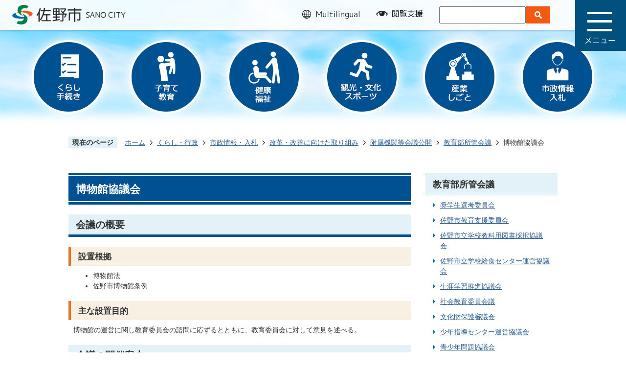

--- FILE ---
content_type: text/html
request_url: https://www.city.sano.lg.jp/kurashi_gyosei/shiseijoho_nyusatsu/kaikaku_kaizennimuketatorikumi/5/3/6740.html
body_size: 43487
content:
<!DOCTYPE HTML>
<html lang="ja">
<head>
  <meta charset="utf-8">
                                                                                              

        <meta name="keywords" content="">
<meta name="description" content="">    <meta property="og:title" content="博物館協議会|佐野市">
<meta property="og:type" content="article">
<meta property="og:url" content="https://www.city.sano.lg.jp/kurashi_gyosei/shiseijoho_nyusatsu/kaikaku_kaizennimuketatorikumi/5/3/6740.html">
  <meta property="og:image" content="//www.city.sano.lg.jp/theme/base/img_common/ogp_noimage.png" />
  <meta property="og:description" content="              会議の概要設置根拠	博物館法	佐野市博物館条例主な設置目的博物館の運営に関し教育委員会の諮問に応ずるとともに、教育委員会に対して意見を述べる。会議の開催案内開催が決まり次第、掲載します。            " />  <meta name="viewport" content="width=750, user-scalable=yes">      <meta name="nsls:timestamp" content="Tue, 12 Mar 2024 00:00:00 GMT">            <title>博物館協議会／佐野市</title>                          <link rel="canonical" href="https://www.city.sano.lg.jp/soshikiichiran/kyouiku/kuzuukasekikan/gyomuannai/kaigi/3109.html">        
                            <link rel="icon" href="//www.city.sano.lg.jp/favicon.ico">
        <link rel="apple-touch-icon" href="//www.city.sano.lg.jp/theme/base/img_common/smartphone.png">
                                                  <link href="//www.city.sano.lg.jp/theme/base/css/sub.css" rel="stylesheet" type="text/css" class="sp-style">              

                      
            
                                                        <script src="//www.city.sano.lg.jp/theme/base/js/jquery.js"></script>
                              <script src="//www.city.sano.lg.jp/theme/base/js/jquery_cookie.js"></script>
                              <script src="//www.city.sano.lg.jp/theme/base/js/jquery-ui.min.js"></script>
                              <script src="//www.city.sano.lg.jp/theme/base/js/common_lib.js"></script>
                              <script src="//www.city.sano.lg.jp/theme/base/js/jquery.easing.1.3.js"></script>
                              <script src="//www.city.sano.lg.jp/theme/base/js/jquery.bxslider.js"></script>
                              <script src="//www.city.sano.lg.jp/theme/base/js/jquery_dropmenu.js"></script>
                                                          <script src="//www.city.sano.lg.jp/theme/base/js/common.js"></script>
<script src="//www.city.sano.lg.jp/theme/base/js/ofi.min.js"></script>
<script src="//www.city.sano.lg.jp/theme/base/js/mutual_switching/mutual_switching.js"></script>

<script src="//cdn1.readspeaker.com/script/7724/webReader/webReader.js?pids=wr&amp;forceAdapter=ioshtml5&amp;disable=translation,lookup" type="text/javascript"></script>
<link href="https://fonts.googleapis.com/css?family=M+PLUS+1p:400,700&display=swap&subset=japanese" rel="stylesheet">
                                              <script src='//www.google.com/jsapi'></script>
                                          <script src="//www.city.sano.lg.jp/theme/base/js/sub.js"></script>
                          

              
                  
  <!--[if lt IE 9]>
  <script src="//www.city.sano.lg.jp/theme/base/js/html5shiv-printshiv.min.js"></script>
  <script src="//www.city.sano.lg.jp/theme/base/js/css3-mediaqueries.js"></script>
  <![endif]-->

  <script>
    var cms_api_token="eyJ0eXAiOiJKV1QiLCJhbGciOiJIUzI1NiJ9.eyJjdXN0b21lcl9jb2RlIjoiMTgxMTUxIiwic2VydmljZV9uYW1lIjoiU01BUlQgQ01TIn0.wlVW3tRhwzKAUE6VIFURV5vuCCOZHvNQJetot8yg8OU";
    var cms_api_domain="lg-api.smart-lgov.jp";
    var cms_api_site="";
    var cms_app_version="";
    var cms_app_id="";
    var site_domain = "https://www.city.sano.lg.jp";
    var theme_name = "base";
    var cms_recruit_no = "1";
    var cms_recruit_history_no = "8";
    var cms_recruit_search_item = '[]';
    var is_smartphone = false;  </script>

  
  


</head>
<body>
            
              
                
  
  
  <div id="wrapper">
    <div id="wrapper-in">
      <div id="wrapper-in2">

        <p id="smartphone" class="jqs-go-to-sp" style="display: none;">
          <a href="https://www.city.sano.lg.jp/kurashi_gyosei/shiseijoho_nyusatsu/kaikaku_kaizennimuketatorikumi/5/3/6740.html" class="jqs-go-to-sp">
            <img src="//www.city.sano.lg.jp/theme/base/img_common/btn_to_smartphone.png" alt="スマートフォン版を表示">
          </a>
        </p>

        <div class="honbun">
          <p><a href="#container">本文へ</a></p>
        </div>

        <div id="header-print">

                          <header id="header" class="header">

  <div class="header-in clearfix">

        <p class="logo" id="header-logo"><a href="https://www.city.sano.lg.jp/index.html"><img src="//www.city.sano.lg.jp/theme/base/img_common/header_logo.png" alt="佐野市 SANO CITY"></a></p>
    
          <div class="support-container">
  <ul class="list">
    <li class="multilingual">
      <a href="#">
        <span class="visually-hidden" lang="en">multilingual</span>
                <span class="view-pc sp-btn">
          <img src="//www.city.sano.lg.jp/theme/base/img_common/multilingual_off.png" class="modal-off on" alt="">
          <img src="//www.city.sano.lg.jp/theme/base/img_common/multilingual_on.png" class="modal-on hide" alt="">
        </span>
        <span class="view-sp sp-btn">
          <img src="//www.city.sano.lg.jp/theme/base/img_common/sp_multilingual.png" class="modal-off on" alt="">
          <img src="//www.city.sano.lg.jp/theme/base/img_common/sp_multilingual_on.png" class="modal-on hide" alt="">
        </span>
              </a>
    </li>
    <li class="brousing-support">
      <a href="#">
        <span class="visually-hidden">閲覧支援</span>
                <span class="view-pc sp-btn">
          <img src="//www.city.sano.lg.jp/theme/base/img_common/brousing_support_off.png" class="modal-off on" alt="">
          <img src="//www.city.sano.lg.jp/theme/base/img_common/brousing_support_on.png" class="modal-on hide" alt="">
        </span>
        <span class="view-sp sp-btn">
          <img src="//www.city.sano.lg.jp/theme/base/img_common/sp_brousing_support.png" class="modal-off on" alt="">
          <img src="//www.city.sano.lg.jp/theme/base/img_common/sp_brousing_support_on.png" class="modal-on hide" alt="">
        </span>
              </a>
    </li>
        <li class="view-pc">
              <form name="search_form" action="https://search-city-sano.dga.jp/" method="GET" onsubmit="return mysearch(this);" class="search-box">
  <input type="text" name="kw" value="" class="iSearchAssist" title="ここに検索語を入力"><input type="hidden" name="ie" value="u"><input type="image" class="submit" src="//www.city.sano.lg.jp/theme/base/img_common/search_submit_btn.png" alt="検索">
</form>          </li>
        <li class="google-btn view-sp">
      <a href="#">
        <span class="view-sp sp-btn">
          <span class="visually-hidden">検索</span>
                    <img src="//www.city.sano.lg.jp/theme/base/img_common/sp_search.png" class="modal-off on" alt="">
          <img src="//www.city.sano.lg.jp/theme/base/img_common/sp_search_on.png" class="modal-on hide" alt="">
                  </span>
      </a>
    </li>
  </ul>
</div>    
  </div>
  <nav id="header-nav">
    <p class="menu-btn-menu">
      <a href="#">
        <span class="visually-hidden">メニュー</span>
        <img src="//www.city.sano.lg.jp/theme/base/img_common/menu_open.png" class="view-pc" alt="">
        <img src="//www.city.sano.lg.jp/theme/base/img_common/sp_menu_open.png" class="view-sp" alt="">
      </a>
    </p>
    <p class="modal-menu-close"><a href="#"><img src="//www.city.sano.lg.jp/theme/base/img_common/menu_close.png" alt="メニューを閉じる"></a></p>
  </nav>

      <div class="multilingual-menu modal">
         
<div class="in translate-element">
  <p class="view-pc" lang="en">Select Language :</p>
  <ul>
    <li><a href="https://translation2.j-server.com/LUCSANOC/ns/w0/jaen/https://www.city.sano.lg.jp/kurashi_gyosei/shiseijoho_nyusatsu/kaikaku_kaizennimuketatorikumi/5/3/6740.html" lang="en">English</a></li>
    <li><a href="https://translation2.j-server.com/LUCSANOC/ns/w0/jazh/https://www.city.sano.lg.jp/kurashi_gyosei/shiseijoho_nyusatsu/kaikaku_kaizennimuketatorikumi/5/3/6740.html" lang="zh-Hans">中文（簡体）</a></li>
    <li><a href="https://translation2.j-server.com/LUCSANOC/ns/w0/jazhb/https://www.city.sano.lg.jp/kurashi_gyosei/shiseijoho_nyusatsu/kaikaku_kaizennimuketatorikumi/5/3/6740.html" lang="zh-Hant">中文（繁体）</a></li>
    <li><a href="https://translation2.j-server.com/LUCSANOC/ns/w0/jako/https://www.city.sano.lg.jp/kurashi_gyosei/shiseijoho_nyusatsu/kaikaku_kaizennimuketatorikumi/5/3/6740.html" lang="ko">&#54620;&#44397;&#50612;</a></li>
    <li><a href="https://translation2.j-server.com/LUCSANOC/ns/w0/jaes/https://www.city.sano.lg.jp/kurashi_gyosei/shiseijoho_nyusatsu/kaikaku_kaizennimuketatorikumi/5/3/6740.html" lang="es">Español</a></li>
    <li><a href="https://translation2.j-server.com/LUCSANOC/ns/w0/javi/https://www.city.sano.lg.jp/kurashi_gyosei/shiseijoho_nyusatsu/kaikaku_kaizennimuketatorikumi/5/3/6740.html" lang="vi">Việt</a></li>
    <li><a href="https://www.city.sano.lg.jp/kurashi_gyosei/shiseijoho_nyusatsu/kaikaku_kaizennimuketatorikumi/5/3/6740.html" lang="ja">日本語</a></li>
  </ul>
  <p class="view-sp close-btn"><a href="#"><img src="//www.city.sano.lg.jp/theme/base/img_common/sp_modal_close.png" alt="メニューを閉じる"></a></p>
</div>
  </div>
<div class="brousing-support-menu modal">
  <div class="support-contents">
    <dl id="header-size">
      <dt class="title"><span>文字サイズ</span></dt>
      <dd class="item"><a href="#" class="scsize normal"><img src="//www.city.sano.lg.jp/theme/base/img_common/headersize_normal_on.png" alt="標準"></a></dd>
      <dd class="item2"><a href="#" class="scsize up"><img src="//www.city.sano.lg.jp/theme/base/img_common/headersize_big_off.png" alt="拡大"></a></dd>
    </dl>
    <dl id="header-color">
      <dt class="title"><span>背景色変更</span></dt>
      <dd class="item"><a href="#" class="sccolor" id="color_black"><img src="//www.city.sano.lg.jp/theme/base/img_common/headercolor_black.png" alt="背景色を黒色にする"></a></dd>
      <dd class="item2"><a href="#" class="sccolor" id="color_blue"><img src="//www.city.sano.lg.jp/theme/base/img_common/headercolor_blue.png" alt="背景色を青色にする"></a></dd>
      <dd class="item3"><a href="#" class="sccolor" id="color_normal"><img src="//www.city.sano.lg.jp/theme/base/img_common/headercolor_white.png" alt="背景色を白色にする"></a></dd>
    </dl>
    <div class="dl">
      <div id="readspeaker_button1" class="rs_skip dt">
        <a href="//app-as.readspeaker.com/cgi-bin/rsent?customerid=7724&amp;lang=ja_jp&amp;readid=container&amp;url=" onclick="readpage(this.href, 'xp1'); return false;" class="rs_href" rel="nofollow" accesskey="L">音声読み上げ</a>
      </div>
    </div>
    <p class="view-sp close-btn"><a href="#"><img src="//www.city.sano.lg.jp/theme/base/img_common/sp_modal_close.png" alt="メニューを閉じる"></a></p>
  </div>
</div>
<div class="search-menu view-sp modal">
  <div class="in">
          <form name="search_form" action="https://search-city-sano.dga.jp/" method="GET" onsubmit="return mysearch(this);" class="search-box">
  <input type="text" name="kw" value="" class="iSearchAssist" title="ここに検索語を入力"><input type="hidden" name="ie" value="u"><input type="image" class="submit" src="//www.city.sano.lg.jp/theme/base/img_common/search_submit_btn.png" alt="検索">
</form>        <p class="close-btn"><a href="#"><img src="//www.city.sano.lg.jp/theme/base/img_common/sp_modal_close.png" alt="メニューを閉じる"></a></p>
  </div>
</div>
    <div class="menu-container">
    <div id="header-modal">
      <div class="modal-menu">
        <div class="in">
          <div class="menu-link-container">
            <ul class="site-list">
              <li><a href="https://www.city.sano.lg.jp/index.html">ホーム</a></li>
              <li><a href="https://www.city.sano.lg.jp/kurashi_gyosei/index.html">くらし・行政サイト</a></li>
              <li><a href="https://www.city.sano.lg.jp/ijuteiju/index.html">移住・定住サイト</a></li>
              <li><a href="https://www.city.sano.lg.jp/miryokuhasshin/index.html">魅力発信サイト</a></li>
            </ul>
            <div class="purpose-list">
              <ul class="list">
                <li>
                  <a href="https://www.city.sano.lg.jp/kurashi_gyosei/kurashi_tetsuzuki/index.html">
                    <div class="ico-box">
                      <img src="//www.city.sano.lg.jp/theme/base/img_common/drawer_btn01.png" alt="">
                    </div>
                    <p><span>くらし・手続き</span></p>
                  </a>
                </li>
                <li>
                  <a href="https://www.city.sano.lg.jp/kurashi_gyosei/kosodate_kyoiku/index.html">
                    <div class="ico-box">
                      <img src="//www.city.sano.lg.jp/theme/base/img_common/drawer_btn02.png" alt="">
                    </div>
                    <p><span>子育て・教育</span></p>
                  </a>
                </li>
                <li>
                  <a href="https://www.city.sano.lg.jp/kurashi_gyosei/kenko_fukushi/index.html">
                    <div class="ico-box">
                      <img src="//www.city.sano.lg.jp/theme/base/img_common/drawer_btn03.png" alt="">
                    </div>
                    <p><span>健康・福祉</span></p>
                  </a>
                </li>
                <li>
                  <a href="https://www.city.sano.lg.jp/kurashi_gyosei/kanko_bunka_sports/index.html">
                    <div class="ico-box">
                      <img src="//www.city.sano.lg.jp/theme/base/img_common/drawer_btn04.png" alt="">
                    </div>
                    <p><span>観光・文化<br>スポーツ</span></p>
                  </a>
                </li>
                <li>
                  <a href="https://www.city.sano.lg.jp/kurashi_gyosei/sangyo_shigoto/index.html">
                    <div class="ico-box">
                      <img src="//www.city.sano.lg.jp/theme/base/img_common/drawer_btn05.png" alt="">
                    </div>
                    <p><span>産業・しごと</span></p>
                  </a>
                </li>
                <li>
                  <a href="https://www.city.sano.lg.jp/kurashi_gyosei/shiseijoho_nyusatsu/index.html">
                    <div class="ico-box">
                      <img src="//www.city.sano.lg.jp/theme/base/img_common/drawer_btn06.png" alt="">
                    </div>
                    <p><span>市政情報・入札</span></p>
                  </a>
                </li>
              </ul>
            </div>
          </div>
          <p class="modal-view-pc view-sp">
            <a href="https://www.city.sano.lg.jp/kurashi_gyosei/shiseijoho_nyusatsu/kaikaku_kaizennimuketatorikumi/5/3/6740.html" class="jqs-go-to-pc">
              <img src="//www.city.sano.lg.jp/theme/base/img_common/sp_view_pc.png" alt="PC版を表示">
            </a>
          </p>
          <div class="close-container view-sp">
            <p class="modal-menu-close view-sp">
              <img src="//www.city.sano.lg.jp/theme/base/img_common/sp_modal_close.png" alt="メニューを閉じる">
            </p>
          </div>
        </div>
      </div>
    </div>
  </div>
</header>
            
        </div>

                  <nav class="sub-nav view-pc">
  <ul class="list">
    <li><a href="https://www.city.sano.lg.jp/kurashi_gyosei/kurashi_tetsuzuki/index.html"><img src="//www.city.sano.lg.jp/theme/base/img_common/nav1.png" alt="くらし 手続き"></a></li>
    <li><a href="https://www.city.sano.lg.jp/kurashi_gyosei/kosodate_kyoiku/index.html"><img src="//www.city.sano.lg.jp/theme/base/img_common/nav2.png" alt="子育て 教育"></a></li>
    <li><a href="https://www.city.sano.lg.jp/kurashi_gyosei/kenko_fukushi/index.html"><img src="//www.city.sano.lg.jp/theme/base/img_common/nav3.png" alt="健康 福祉"></a></li>
    <li><a href="https://www.city.sano.lg.jp/kurashi_gyosei/kanko_bunka_sports/index.html"><img src="//www.city.sano.lg.jp/theme/base/img_common/nav4.png" alt="観光・文化 スポーツ"></a></li>
    <li><a href="https://www.city.sano.lg.jp/kurashi_gyosei/sangyo_shigoto/index.html"><img src="//www.city.sano.lg.jp/theme/base/img_common/nav5.png" alt="産業 しごと"></a></li>
    <li><a href="https://www.city.sano.lg.jp/kurashi_gyosei/shiseijoho_nyusatsu/index.html"><img src="//www.city.sano.lg.jp/theme/base/img_common/nav6.png" alt="市政情報 入札"></a></li>
  </ul>
</nav>        
        <dl id="pankuzu" class="clearfix">
          <dt class="title">現在のページ</dt>
          <dd class="in">
            

<ul class="list">
              <li><a href="https://www.city.sano.lg.jp/index.html">ホーム</a></li>
                  <li class="icon"><a href="https://www.city.sano.lg.jp/kurashi_gyosei/index.html">くらし・行政</a></li>
                  <li class="icon"><a href="https://www.city.sano.lg.jp/kurashi_gyosei/shiseijoho_nyusatsu/index.html">市政情報・入札</a></li>
                  <li class="icon"><a href="https://www.city.sano.lg.jp/kurashi_gyosei/shiseijoho_nyusatsu/kaikaku_kaizennimuketatorikumi/index.html">改革・改善に向けた取り組み</a></li>
                  <li class="icon"><a href="https://www.city.sano.lg.jp/kurashi_gyosei/shiseijoho_nyusatsu/kaikaku_kaizennimuketatorikumi/5/index.html">附属機関等会議公開</a></li>
                  <li class="icon"><a href="https://www.city.sano.lg.jp/kurashi_gyosei/shiseijoho_nyusatsu/kaikaku_kaizennimuketatorikumi/5/3/index.html">教育部所管会議</a></li>
            <li class="icon"><span>博物館協議会</span></li>
  </ul>
          </dd>
        </dl>

                <div id="xp1" class="rs_preserve rs_skip rs_splitbutton rs_addtools rs_exp"></div>
        
        <section id="container">
          <div id="container-in" class="clearfix">

            <article id="contents" role="main">

                                
      <h1 class="title"><span class="bg"><span class="bg2">博物館協議会</span></span></h1>
                  
              <div id="contents-in">      
        
        
                <div class="free-layout-area">
          <div>
            <div class="wysiwyg">
              <h2>会議の概要</h2>

<h3>設置根拠</h3>

<ul>
	<li>博物館法</li>
	<li>佐野市博物館条例</li>
</ul>

<h3>主な設置目的</h3>

<p>博物館の運営に関し教育委員会の諮問に応ずるとともに、教育委員会に対して意見を述べる。</p>

<h2>会議の開催案内</h2>

<p>開催が決まり次第、掲載します。</p>
            </div>
          

            <h2><span class="bg"><span class="bg2"><span class="bg3">会議の概要報告</span></span></span></h2>
          
<p class="file-link-item"><a class="pdf" href="//www.city.sano.lg.jp/material/files/group/85/R7KyogikaiHoukoku.pdf">令和7年10月23日実施会議の概要 (PDFファイル: 67.6KB)</a></p>
<p class="file-link-item"><a class="pdf" href="//www.city.sano.lg.jp/material/files/group/85/KyougikaiR70314.pdf">令和7年3月14日実施会議の概要 (PDFファイル: 66.5KB)</a></p>
<p class="file-link-item"><a class="pdf" href="//www.city.sano.lg.jp/material/files/group/85/KyougikaiR61024.pdf">令和6年10月24日実施会議の概要 (PDFファイル: 66.0KB)</a></p>
<p class="file-link-item"><a class="pdf" href="//www.city.sano.lg.jp/material/files/group/85/HakubutsukanKyogikai20240319.pdf">令和6年3月19日実施会議の概要 (PDFファイル: 79.3KB)</a></p>
<p class="file-link-item"><a class="pdf" href="//www.city.sano.lg.jp/material/files/group/85/GaiyouHoukoku051026.pdf">令和5年10月26日実施会議の概要 (PDFファイル: 87.4KB)</a></p>
<p class="file-link-item"><a class="pdf" href="//www.city.sano.lg.jp/material/files/group/83/20230328kyougikaihoukoku.pdf">令和5年3月28日実施会議の概要 (PDFファイル: 83.0KB)</a></p>
<p class="file-link-item"><a class="pdf" href="//www.city.sano.lg.jp/material/files/group/83/20221027kyougikaihoukoku.pdf">令和4年10月27日実施会議の概要 (PDFファイル: 85.1KB)</a></p>
<p class="file-link-item"><a class="pdf" href="//www.city.sano.lg.jp/material/files/group/83/20220317kyougikaihoukoku.pdf">令和4年3月17日実施会議の概要 (PDFファイル: 82.6KB)</a></p>
<p class="file-link-item"><a class="pdf" href="//www.city.sano.lg.jp/material/files/group/83/20211026kyougikaihoukoku.pdf">令和3年10月26日実施会議の概要 (PDFファイル: 88.2KB)</a></p>
<p class="file-link-item"><a class="pdf" href="//www.city.sano.lg.jp/material/files/group/83/20210317kyougikaihoukoku.pdf">令和3年3月17日実施会議の概要 (PDFファイル: 84.5KB)</a></p>
<p class="file-link-item"><a class="pdf" href="//www.city.sano.lg.jp/material/files/group/83/087-201001.pdf">令和2年10月1日実施会議の概要 (PDFファイル: 36.4KB)</a></p>
<p class="file-link-item"><a class="pdf" href="//www.city.sano.lg.jp/material/files/group/83/087-190313.pdf">平成31年3月13日実施会議の概要 (PDFファイル: 120.2KB)</a></p>
<p class="file-link-item"><a class="pdf" href="//www.city.sano.lg.jp/material/files/group/83/087-181030.pdf">平成30年10月30日実施会議の概要 (PDFファイル: 120.3KB)</a></p>
<p class="file-link-item"><a class="pdf" href="//www.city.sano.lg.jp/material/files/group/83/087-180320.pdf">平成30年3月20日実施会議の概要 (PDFファイル: 121.1KB)</a></p>
<p class="file-link-item"><a class="pdf" href="//www.city.sano.lg.jp/material/files/group/83/087-171026.pdf">平成29年10月26日実施会議の概要 (PDFファイル: 122.8KB)</a></p>
<p class="file-link-item"><a class="pdf" href="//www.city.sano.lg.jp/material/files/group/83/087-170316.pdf">平成29年3月16日実施会議の概要 (PDFファイル: 119.5KB)</a></p>
<p class="file-link-item"><a class="pdf" href="//www.city.sano.lg.jp/material/files/group/83/087-161013.pdf">平成28年10月13日実施会議の概要 (PDFファイル: 120.5KB)</a></p>
<p class="file-link-item"><a class="pdf" href="//www.city.sano.lg.jp/material/files/group/83/087-160316.pdf">平成28年3月16日実施会議の概要 (PDFファイル: 129.5KB)</a></p>
<p class="file-link-item"><a class="pdf" href="//www.city.sano.lg.jp/material/files/group/83/087-151015.pdf">平成27年10月15日実施会議の概要 (PDFファイル: 121.2KB)</a></p>
<p class="file-link-item"><a class="pdf" href="//www.city.sano.lg.jp/material/files/group/83/087-150317.pdf">平成27年3月17日実施会議の概要 (PDFファイル: 7.8KB)</a></p>
<p class="file-link-item"><a class="pdf" href="//www.city.sano.lg.jp/material/files/group/83/087-141016.pdf">平成26年10月16日実施会議の概要 (PDFファイル: 7.9KB)</a></p>
<p class="file-link-item"><a class="pdf" href="//www.city.sano.lg.jp/material/files/group/83/087-140314.pdf">平成26年3月14日実施会議の概要 (PDFファイル: 7.9KB)</a></p>
<p class="file-link-item"><a class="pdf" href="//www.city.sano.lg.jp/material/files/group/83/087-131018a.pdf">平成25年10月18日実施会議の概要 (PDFファイル: 7.5KB)</a></p>
<p class="file-link-item"><a class="pdf" href="//www.city.sano.lg.jp/material/files/group/83/087-130315.pdf">平成25年3月15日実施会議の概要 (PDFファイル: 7.6KB)</a></p>
<p class="file-link-item"><a class="pdf" href="//www.city.sano.lg.jp/material/files/group/83/087-130315.pdf">平成25年3月15日実施会議の概要 (PDFファイル: 7.6KB)</a></p>
<p class="file-link-item"><a class="pdf" href="//www.city.sano.lg.jp/material/files/group/83/087-121019.pdf">平成24年10月19日実施会議の概要 (PDFファイル: 7.9KB)</a></p>
<p class="file-link-item"><a class="pdf" href="//www.city.sano.lg.jp/material/files/group/83/087-120322.pdf">平成24年3月22日実施会議の概要 (PDFファイル: 7.6KB)</a></p>
<p class="file-link-item"><a class="pdf" href="//www.city.sano.lg.jp/material/files/group/83/087-111013.pdf">平成23年10月13日実施会議の概要 (PDFファイル: 8.4KB)</a></p>
<p class="file-link-item"><a class="pdf" href="//www.city.sano.lg.jp/material/files/group/83/087-101021.pdf">平成22年10月21日実施会議の概要 (PDFファイル: 8.8KB)</a></p>
<p class="file-link-item"><a class="pdf" href="//www.city.sano.lg.jp/material/files/group/83/087-100317.pdf">平成22年3月17日実施会議の概要 (PDFファイル: 8.7KB)</a></p>
<p class="file-link-item"><a class="pdf" href="//www.city.sano.lg.jp/material/files/group/83/087-091015.pdf">平成21年10月15日実施会議の概要 (PDFファイル: 8.8KB)</a></p>
</div>
        </div>
        
        


            
              
                                                                  <!-- 「お問い合わせ先」 -->
                                                        
      <div class="toiawase">
      <dl class="col-area clearfix"><dt class="title"><span class="bg"><span class="bg2">この記事に関するお問い合わせ先</span></span></dt>
      <dd class="in">
      <div class="name">佐野市葛生化石館<br /><br /> 〒327-0501<br />栃木県佐野市葛生東1-11-15<br />電話番号：0283-86-3332 ファクス番号：0283-86-3600<br /><a href="https://www.city.sano.lg.jp/cgi-bin/inquiry.php/84?page_no=6740">お問い合わせフォームはこちら</a></div>
      </dd>
      </dl></div>
                    
                     <!-- pdfダウンロード -->

          <aside id="pdf-download">
    <a href="http://get.adobe.com/jp/reader/">
    <img src="//www.city.sano.lg.jp/resource/img/get_adobe_reader.png" alt="「Adobe Reader（Acrobat Reader）」ダウンロード"></a>
    PDFファイルを閲覧するには「Adobe Reader（Acrobat Reader）」が必要です。お持ちでない方は、左記の「Adobe Reader（Acrobat Reader）」ダウンロードボタンをクリックして、ソフトウェアをダウンロードし、インストールしてください。
  </aside>

                  
  


                  
                
                <div id="social-update-area">
                                                                                                                                                                

  
                
            
            
                     
        <p class="update">更新日：2024年03月12日</p>

  
                </div>

              <!-- //#contents-in  -->
              </div>
            <!-- //#contents  -->
            </article>

                                                                                                        
              
                <nav id="side-nav">
        <section class="side-nav-list">
            
    <script>
  function cmsDynDateFormat(date, format) {
    var jpWeek = ['日', '月', '火', '水', '木', '金', '土'];
    return format.replace('%Y', date.getFullYear()).replace('%m', ('0' + (date.getMonth() + 1)).slice(-2)).replace('%d', ('0' + date.getDate()).slice(-2)).replace('%a', jpWeek[date.getDay()])
        .replace('%H', ('0' + date.getHours()).slice(-2)).replace('%M', ('0' + date.getMinutes()).slice(-2)).replace('%S', ('0' + date.getSeconds()).slice(-2));
  }
  function cmsDynExecuteGetPageList() {
    var outerBlocks = $('.pageListDynBlock');
    outerBlocks.each(function() {
      var block = $(this);
      block.find('.pageListExists').css('display', 'none');
      block.find('.pageListNotExists').css('display', 'none');

      var url = block.attr('data-url');

      var cond = {};

      cond.limit = parseInt(block.attr('data-limit'));
      cond.showIndex = parseInt(block.attr('data-show-index'));
      cond.showMobile = parseInt(block.attr('data-show-mobile'));
      dateBegin = block.attr('data-date-begin');
      dateSpan = block.attr('data-date-span');

      cond.curPageNo = block.attr('data-current-page-no');
      cond.dirClass = block.attr('data-dir-class');
      cond.pageClass = block.attr('data-page-class');

      cond.timeBegin = 0;
      if (dateBegin) {
        cond.timeBegin = new Date(dateBegin);
      } else if (dateSpan) {
        cond.timeBegin = Date.now() - dateSpan * 86400000;
      }
      var recentSpan = block.attr('data-recent-span');
      cond.recentBegin = 0;
      if (recentSpan) {
        cond.recentBegin = Date.now() - recentSpan * 86400000;
      }
      cond.dateFormat = block.attr('data-date-format');
      if (!cond.dateFormat) {
        cond.dateFormat = '%Y/%m/%d %H:%M:%S';
      }
      cond.joinGrue = block.attr('data-join-grue');
      if (!cond.joinGrue) {
        cond.joinGrue = ' , ';
      }
      cond.eventDateFormat = block.attr('data-event-date-format');
      if (!cond.eventDateFormat) {
        cond.eventDateFormat = cond.dateFormat;
      }
      cond.eventType = block.attr('data-event-type');
      cond.eventField = block.attr('data-event-field');
      cond.eventArea = block.attr('data-event-area');
      eventDateSpan = block.attr('data-event-date-span');
      cond.eventTimeEnd = 0;
      if (eventDateSpan) {
        cond.eventTimeEnd = Date.now() + eventDateSpan * 86400000;
      }

      // タグ
      cond.tagDisplay = block.attr('data-show-tags');
      cond.tagPosition = block.attr('data-tags-position');
      cond.tagFilterTargets = block.attr('data-tag-filter-targets');

      $.getJSON(url, function(json) {
        cmsDynApplyPageListJson(block, json, cond);
      }).fail(function(jqxhr, textStatus, error) {
        block.css('display', 'none');
      });
    });
  }
  function cmsDynApplyPageListJson(block, json, cond) {
    var now = Date.now();
    var list = block.find('.pageListBlock');
    var template = list.find('.pageEntity:first').clone();
    list.find('.pageEntity').remove();

    var count = 0;

    for (var i = 0; i < json.length; i++) {
      var item = json[i];
      var itemDate = new Date(item.publish_datetime);

      if (!cond.showIndex && item.is_category_index) {
        continue;
      }
      if (!cond.showMobile && item.is_keitai_page) {
        continue;
      }
      if (cond.timeBegin && itemDate.getTime() < cond.timeBegin) {
        continue;
      }

      // タグによる絞込み
      if ('tag' in item && item.tag && cond.tagFilterTargets != null) {
        var filteringNos = (!isNaN(cond.tagFilterTargets)) ? [cond.tagFilterTargets] : cond.tagFilterTargets.split(/,|\s/);
        var isTarget = false;
        item.tag.forEach(function(tagItem, idx) {
          if (filteringNos.indexOf(tagItem.tag_no + "") >= 0) {
            isTarget = true;
          }
        });
        if (!isTarget) {
          continue;
        }
      }

      var entity = template.clone();
      if ('event' in item && item['event']) {
        var pageEvent = item['event'];
        if (cond.eventType && cond.eventType != pageEvent.event_type_name) {
          continue;
        }
        if (cond.eventField && $.inArray(cond.eventField, pageEvent.event_fields) < 0) {
          continue;
        }
        if (cond.eventArea && $.inArray(cond.eventArea, pageEvent.event_area) < 0) {
          continue;
        }

        var eventDateString = '';
        if (cond.eventTimeEnd) {
          if (pageEvent.event_date_type_id == 0) {
            var startDatetime = pageEvent.event_start_datetime ? new Date(pageEvent.event_start_datetime) : false;
            var endDatetime = pageEvent.event_end_datetime ? new Date(pageEvent.event_end_datetime) : false;
            if (startDatetime && endDatetime) {
              if (startDatetime.getTime() > cond.eventTimeEnd || endDatetime.getTime() <= now) {
                continue;
              }
              eventDateString = cmsDynDateFormat(startDatetime, cond.eventDateFormat) + '～' + cmsDynDateFormat(endDatetime, cond.eventDateFormat);
            } else if (startDatetime) {
              if (startDatetime.getTime() > cond.eventTimeEnd) {
                continue;
              }
            } else {
              if (endDatetime.getTime() <= now) {
                continue;
              }
              eventDateString = '～' + cmsDynDateFormat(endDatetime, cond.eventDateFormat);
            }
          } else if (pageEvent.event_date_type_id == 1) {
            var filteredDates = $.grep(pageEvent.event_dates, function(value, index) {
              var eventTime1 = new Date(value[0]+'T00:00:00+09:00').getTime();
              var eventTime2 = new Date(value[1]+'T23:59:59+09:00').getTime();
              return (eventTime1 <= cond.eventTimeEnd && eventTime2 >= now);
            });
            if (filteredDates.length == 0) {
              continue;
            }
          }
        }
        if (pageEvent.event_place) {
          entity.find('.pageEventPlaceExists').css('display', '');
          entity.find('.pageEventPlace').text(pageEvent.event_place);
        } else {
          entity.find('.pageEventPlaceExists').css('display', 'none');
          entity.find('.pageEventPlace').text('');
        }
        if (pageEvent.event_date_supplement) {
          entity.find('.pageEventDateExists').css('display', '');
          entity.find('.pageEventDate').text(pageEvent.event_date_supplement);
        } else if (eventDateString.length > 0) {
          entity.find('.pageEventDateExists').css('display', '');
          entity.find('.pageEventDate').text(eventDateString);
        } else {
          entity.find('.pageEventDateExists').css('display', 'none');
          entity.find('.pageEventDate').text('');
        }

        if (pageEvent.event_type_name) {
          entity.find('.pageEventTypeExists').css('display', '');
          entity.find('.pageEventType').text(pageEvent.event_type_name);
        } else {
          entity.find('.pageEventTypeExists').css('display', 'none');
          entity.find('.pageEventType').text('');
        }
        if (pageEvent.event_fields && pageEvent.event_fields.length > 0) {
          entity.find('.pageEventFieldsExists').css('display', '');
          entity.find('.pageEventFields').text(pageEvent.event_fields.join(cond.joinGrue));
        } else {
          entity.find('.pageEventFieldsExists').css('display', 'none');
          entity.find('.pageEventFields').text('');
        }
        if (pageEvent.event_area && pageEvent.event_area.length > 0) {
          entity.find('.pageEventAreaExists').css('display', '');
          entity.find('.pageEventArea').text(pageEvent.event_area.join(cond.joinGrue));
        } else {
          entity.find('.pageEventAreaExists').css('display', 'none');
          entity.find('.pageEventArea').text('');
        }
        entity.find('.pageEventExists').css('display', '');
      } else {
        entity.find('.pageEventExists').css('display', 'none');
      }

      entity.find('.pageDate').each(function() {
        var dateString = cmsDynDateFormat(itemDate, cond.dateFormat);
        $(this).text(dateString);
      });
      var pageLink = entity.find('a.pageLink');
      if (cond.curPageNo == item.page_no) {
        pageLink.removeAttr('href').removeAttr('page_no').css('display', 'none');
        pageLink.parent().append('<span class="pageNoLink">' + item.page_name + '</span>');
      } else {
        pageLink.attr('page_no', item.page_no).attr('href', item.url).text(item.page_name);
        pageLink.find('.pageNoLink').remove();
      }

      entity.find('.pageDescription').text(item.description);

      if ('thumbnail_image' in item && item.thumbnail_image) {
        entity.find('.pageThumbnail').append($('<img>', {src: item.thumbnail_image, alt: ""}));
      } else {
        entity.find('.pageThumbnail').remove();
      }

      if (cond.recentBegin && itemDate.getTime() >= cond.recentBegin) {
        entity.find('.pageRecent').css('display', '');
      } else {
        entity.find('.pageRecent').css('display', 'none');
      }

      // タグ付与
      if ('tag' in item && item.tag) {
        if (item.tag.length > 0) {
          var DEFINE_CLASS_NAME_WHEN_TAG_TYPE_IMAGE = 'tag-type-image';
          var DEFINE_CLASS_NAME_WHEN_TAG_TYPE_TEXT = 'tag-type-text';
          var DEFINE_CLASS_NAME_WHEN_TAG_POSITION_BEFORE = 'tag-pos-before';
          var DEFINE_CLASS_NAME_WHEN_TAG_POSITION_AFTER = 'tag-pos-after';
          var DEFINE_CLASS_NAME_TAG_BLOCK = 'tags';
          var DEFINE_CLASS_NAME_TAG = 'tag';
          var DEFINE_CLASS_NAME_TAG_INNER = 'tag-bg';

          // タグの表示位置を判定
          var tagPositionClassName = (cond.tagPosition == 1) ? DEFINE_CLASS_NAME_WHEN_TAG_POSITION_BEFORE : DEFINE_CLASS_NAME_WHEN_TAG_POSITION_AFTER;

          // タグ出力の外枠を生成
          var tagListWrapperHtml = $('<span>', {
            class: [DEFINE_CLASS_NAME_TAG_BLOCK, tagPositionClassName].join(' ')
          });

          item.tag.forEach(function(tagItem, idx) {
            // タグの中身を設定
            var tagBody;
            if (tagItem.image_file_name != null && tagItem.image_file_name != "") {
              // 画像
              tagBody = $('<span>', {
                class: DEFINE_CLASS_NAME_TAG + tagItem.tag_no,
              }).append($('<img>', {
                class: [DEFINE_CLASS_NAME_TAG_INNER, DEFINE_CLASS_NAME_WHEN_TAG_TYPE_IMAGE].join(' '),
                src: tagItem.image_url,
                alt: tagItem.tag_name
              }));
            } else {
              // テキスト
              tagBody = $('<span>', {
                class: DEFINE_CLASS_NAME_TAG + tagItem.tag_no,
              }).append($('<span>', {
                class: [DEFINE_CLASS_NAME_TAG_INNER, DEFINE_CLASS_NAME_WHEN_TAG_TYPE_TEXT].join(' '),
                text: tagItem.tag_name
              }));
            }
            tagListWrapperHtml.append(tagBody);
          });

          // 出力
          if (cond.tagDisplay == 1) {
            if (tagPositionClassName === DEFINE_CLASS_NAME_WHEN_TAG_POSITION_BEFORE) {
              entity.find('.pageDate').after(tagListWrapperHtml);
            } else {
              entity.find('a.pageLink').after(tagListWrapperHtml);
            }
          }
        }
      }

      var removeClasses = [];
      var appendClasses = [];
      if (item.is_category_index) {
        appendClasses = cond.dirClass ? cond.dirClass.split(' ') : [];
        removeClasses = cond.pageClass ? cond.pageClass.split(' ') : [];
      } else {
        removeClasses = cond.dirClass ? cond.dirClass.split(' ') : [];
        appendClasses = cond.pageClass ? cond.pageClass.split(' ') : [];
      }
      $.each(removeClasses, function(idx, val){
        entity.removeClass(val);
      });
      $.each(appendClasses, function(idx, val){
        entity.addClass(val);
      });

      entity.css('display', '');
      list.append(entity);
      count++;
      if (cond.limit && count >= cond.limit) {
        break;
      }
    }
    if (count) {
      block.css('display', '');
      block.find('.pageListExists').css('display', '');
      block.find('.pageListNotExists').css('display', 'none');
    } else {
      block.css('display', '');
      block.find('.pageListExists').css('display', 'none');
      block.find('.pageListNotExists').css('display', '');
    }
  };
</script>

<script>
$(function() {
  cmsDynExecuteGetPageList();
});
</script>


    
  <div class="pageListDynBlock" data-url="//www.city.sano.lg.jp/kurashi_gyosei/shiseijoho_nyusatsu/kaikaku_kaizennimuketatorikumi/5/3/index.tree.json"
   data-show-shortcut="1" data-show-index="1"
   data-current-page-no="6740">
    <dl class="pageListExists">
      <dt class="title">
        <span class="bg"><span class="bg2"><a href="//www.city.sano.lg.jp/kurashi_gyosei/shiseijoho_nyusatsu/kaikaku_kaizennimuketatorikumi/5/3/index.html">教育部所管会議</a></span></span>
      </dt>
      <dd class="in">
        <ul class="list clearfix pageListBlock">
          <li class="pageEntity" style="display:none;">
            <a class="pageLink"></a>
          </li>
        </ul>
      </dd>
    </dl>
  </div>
    </section>
  
       
  </nav>                  
          <!-- //#container-in  -->
          </div>
        <!-- //#container  -->
        </section>

        <div id="footer-print">

                      <footer id="footer">
  <p id="pagetop"><a href="#wrapper" class="scroll">ページの先頭へ<img src="//www.city.sano.lg.jp/theme/base/img_common/pagetop.png" alt=""></a></p>
  <div class="in">
    <div class="about">
      <p class="logo" id="footer-logo"><img src="//www.city.sano.lg.jp/theme/base/img_common/footer_logo.png" alt="佐野市役所"></p>
      <div class="address">
        <table>
          <tr>
            <th>所在地</th>
            <td>：</td>
            <td>〒327-8501 栃木県佐野市高砂町1番地</td>
          </tr>
          <tr>
            <th>電話番号</th>
            <td>：</td>
            <td>0283-24-5111(代表)</td>
          </tr>
          <tr>
            <th>業務時間</th>
            <td>：</td>
            <td>月曜日から金曜日の8時30分から17時15分</td>
          </tr>
          <tr>
            <th>閉庁日</th>
            <td>：</td>
            <td>毎週土・日曜日／祝・休日／年末年始（12月29日から1月3日）</td>
          </tr>
        </table>
      </div>
    </div>
    <div class="footer-link">
      <ul class="sns-list">
        <li><a href="https://www.city.sano.lg.jp/kurashi_gyosei/shiseijoho_nyusatsu/koho_kocho/SNS/7042.html"><img src="//www.city.sano.lg.jp/theme/base/img_common/footer_x.png" class="x-icon" alt="Xロゴ"></a></li>
        <li><a href="https://www.facebook.com/CitySano" target="_blank"><img
              src="//www.city.sano.lg.jp/theme/base/img_common/footer_facebook.png" alt="Facebookロゴ"></a></li>
        <li><a href="//www.city.sano.lg.jp/kurashi_gyosei/shiseijoho_nyusatsu/koho_kocho/SNS/15588.html"><img
              src="//www.city.sano.lg.jp/theme/base/img_common/footer_line.png" alt="LINEロゴ"></a></li>
      </ul>
      <ul class="link-list">
        <li><a href="https://www.city.sano.lg.jp/kurashi_gyosei/shiseijoho_nyusatsu/madoguchiannai/index.html">市役所窓口案内</a></li>
        <li><a href="https://www.city.sano.lg.jp/otoiawase/index.html">お問い合わせ</a></li>
        <li><a href="https://www.city.sano.lg.jp/soshikiichiran/index.html">組織一覧</a></li>
        <li><a href="https://www.city.sano.lg.jp/11423.html">サイトマップ</a></li>
      </ul>
      <p class="copyright" lang="en">Copyright (c) 2019 Sano city. All Rights Reserved.</p>
    </div>
  </div>
</footer>          
        </div>

      <!-- //#wrapper-in2  -->
      </div>
    <!-- //#wrapper-in  -->
    </div>
  <!-- //#wrapper  -->
  </div>

    <script src="//www.city.sano.lg.jp/theme/base/js/external.js"></script>
  <script type="text/javascript" src="https://cache.dga.jp/s/sano/search_tool_n3.js"></script>
        </body>
</html>